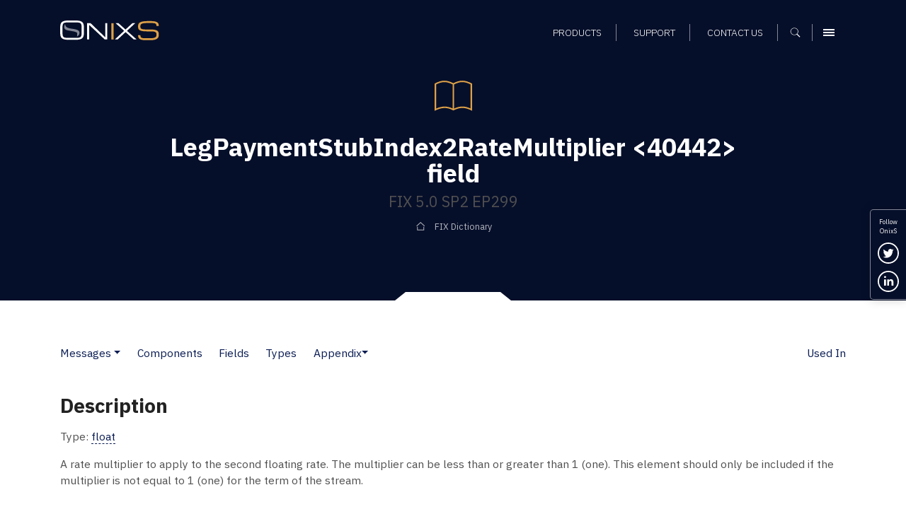

--- FILE ---
content_type: text/html; charset=UTF-8
request_url: https://www.onixs.biz/fix-dictionary/latest/tagnum_40442.html
body_size: 7948
content:
<!doctype html><html lang="en"><head>
    <meta charset="utf-8">
    

    <title>FIX 5.0 SP2 EP299: LegPaymentStubIndex2RateMultiplier &lt;40442&gt; field – FIX Dictionary – Onix Solutions</title>

    <!-- Favicons and touch icons -->
    <link rel="apple-touch-icon" sizes="144x144" href="https://www.onixs.biz/hubfs/SIC_website_2020/images/favicons/apple-touch-icon-144x144.png">
    <link rel="apple-touch-icon" sizes="114x114" href="https://www.onixs.biz/hubfs/SIC_website_2020/images/favicons/apple-touch-icon-114x114.png">
    <link rel="apple-touch-icon" sizes="57x57" href="https://www.onixs.biz/hubfs/SIC_website_2020/images/favicons/apple-touch-icon-57x57.png">
    <link rel="apple-touch-icon" sizes="72x72" href="https://www.onixs.biz/hubfs/SIC_website_2020/images/favicons/apple-touch-icon-72x72.png">
    
    <link rel="shortcut icon" href="https://www.onixs.biz/hubfs/SIC_website_2020/images/favicons/apple-touch-icon-57x57.png">
    

    <meta name="msapplication-TileColor" content="#ffffff">
    <meta name="msapplication-TileImage" content="https://f.hubspotusercontent20.net/hubfs/2054176/SIC_website_2020/images/favicons/apple-touch-icon-310x310.png">
    <meta name="msapplication-square70x70logo" content="https://f.hubspotusercontent20.net/hubfs/2054176/SIC_website_2020/images/favicons/apple-touch-icon-72x72.png">
    <meta name="msapplication-square150x150logo" content="https://f.hubspotusercontent20.net/hubfs/2054176/SIC_website_2020/images/favicons/apple-touch-icon-152x152.png">
    <meta name="msapplication-square310x310logo" content="https://f.hubspotusercontent20.net/hubfs/2054176/SIC_website_2020/images/favicons/apple-touch-icon-310x310.png">

    <meta name="viewport" content="width=device-width, initial-scale=1">

    
    <meta property="og:description" content="
<meta name=&quot;description&quot; content=&quot;LegPaymentStubIndex2RateMultiplier&amp;lt;40442&amp;gt; field &amp;ndash; FIX 5.0 SP2 EP299, FIX protocol version FIX 5.0 SP2 EP299&quot; /> <meta name=&quot;keywords&quot; content=&quot;field, LegPaymentStubIndex2RateMultiplier, TagNum=40442, FIX 5.0 SP2 EP299, FIX Protocol, FIX dictionary&quot; />
">
    <meta property="og:title" content="FIX 5.0 SP2 EP299: LegPaymentStubIndex2RateMultiplier &amp;lt;40442&amp;gt; field &amp;ndash; FIX Dictionary &amp;ndash; Onix Solutions">
    <meta name="twitter:description" content="
<meta name=&quot;description&quot; content=&quot;LegPaymentStubIndex2RateMultiplier&amp;lt;40442&amp;gt; field &amp;ndash; FIX 5.0 SP2 EP299, FIX protocol version FIX 5.0 SP2 EP299&quot; /> <meta name=&quot;keywords&quot; content=&quot;field, LegPaymentStubIndex2RateMultiplier, TagNum=40442, FIX 5.0 SP2 EP299, FIX Protocol, FIX dictionary&quot; />
">
    <meta name="twitter:title" content="FIX 5.0 SP2 EP299: LegPaymentStubIndex2RateMultiplier &amp;lt;40442&amp;gt; field &amp;ndash; FIX Dictionary &amp;ndash; Onix Solutions">

    

    
    <style>
a.cta_button{-moz-box-sizing:content-box !important;-webkit-box-sizing:content-box !important;box-sizing:content-box !important;vertical-align:middle}.hs-breadcrumb-menu{list-style-type:none;margin:0px 0px 0px 0px;padding:0px 0px 0px 0px}.hs-breadcrumb-menu-item{float:left;padding:10px 0px 10px 10px}.hs-breadcrumb-menu-divider:before{content:'›';padding-left:10px}.hs-featured-image-link{border:0}.hs-featured-image{float:right;margin:0 0 20px 20px;max-width:50%}@media (max-width: 568px){.hs-featured-image{float:none;margin:0;width:100%;max-width:100%}}.hs-screen-reader-text{clip:rect(1px, 1px, 1px, 1px);height:1px;overflow:hidden;position:absolute !important;width:1px}
</style>

<link rel="stylesheet" href="https://www.onixs.biz/hubfs/hub_generated/module_assets/1/25810000213/1741524385500/module_Header.min.css">
<link rel="stylesheet" href="https://www.onixs.biz/hubfs/hub_generated/module_assets/1/25810052395/1749809478749/module_Footer.min.css">
<link rel="stylesheet" href="https://www.onixs.biz/hubfs/hub_generated/module_assets/1/25809875201/1741524379329/module_Offcanvas_Navigation.min.css">
<link rel="stylesheet" href="https://www.onixs.biz/hubfs/hub_generated/module_assets/1/25809939682/1741524383194/module_Search_-_Full-Screen.min.css">
    

    
<!--  Added by GoogleTagManager integration -->
<script>
var _hsp = window._hsp = window._hsp || [];
window.dataLayer = window.dataLayer || [];
function gtag(){dataLayer.push(arguments);}

var useGoogleConsentModeV2 = true;
var waitForUpdateMillis = 1000;



var hsLoadGtm = function loadGtm() {
    if(window._hsGtmLoadOnce) {
      return;
    }

    if (useGoogleConsentModeV2) {

      gtag('set','developer_id.dZTQ1Zm',true);

      gtag('consent', 'default', {
      'ad_storage': 'denied',
      'analytics_storage': 'denied',
      'ad_user_data': 'denied',
      'ad_personalization': 'denied',
      'wait_for_update': waitForUpdateMillis
      });

      _hsp.push(['useGoogleConsentModeV2'])
    }

    (function(w,d,s,l,i){w[l]=w[l]||[];w[l].push({'gtm.start':
    new Date().getTime(),event:'gtm.js'});var f=d.getElementsByTagName(s)[0],
    j=d.createElement(s),dl=l!='dataLayer'?'&l='+l:'';j.async=true;j.src=
    'https://www.googletagmanager.com/gtm.js?id='+i+dl;f.parentNode.insertBefore(j,f);
    })(window,document,'script','dataLayer','GTM-K6HSTSD');

    window._hsGtmLoadOnce = true;
};

_hsp.push(['addPrivacyConsentListener', function(consent){
  if(consent.allowed || (consent.categories && consent.categories.analytics)){
    hsLoadGtm();
  }
}]);

</script>

<!-- /Added by GoogleTagManager integration -->

    <link rel="canonical" href="https://www.onixs.biz/fix-dictionary/5.0.sp2.ep299/tagnum_40442.html">

<!-- Global site tag (gtag.js) - Google Analytics -->
<script async src="https://www.googletagmanager.com/gtag/js?id=UA-7977376-1"></script>

<script>
  window.dataLayer = window.dataLayer || [];
  function gtag(){dataLayer.push(arguments);}
  gtag('js', new Date());
  
  // analytics
  gtag('config', 'UA-7977376-1');
  
</script>
<meta property="og:url" content="https://www.onixs.biz/fix-dictionary/5.0.sp2.ep299/tagnum_40442.html">
<meta name="twitter:card" content="summary">







    <!-- Bootstrap v4.3.1 CSS -->
    <link rel="stylesheet" href="https://stackpath.bootstrapcdn.com/bootstrap/4.3.1/css/bootstrap.min.css" integrity="sha384-ggOyR0iXCbMQv3Xipma34MD+dH/1fQ784/j6cY/iJTQUOhcWr7x9JvoRxT2MZw1T" crossorigin="anonymous">
    <link rel="stylesheet" href="https://www.onixs.biz/hubfs/SIC_website_2020/css/fix-dictionary/theme.bootstrap_4.min.css">

    <!-- Custom CSS -->
    <link rel="stylesheet" href="https://www.onixs.biz/hubfs/hub_generated/template_assets/1/25809953253/1741525475719/template_styles.min.css">

    <!-- Fix Dictionary CSS - Author: Alex Turbov -->
    <link rel="stylesheet" href="https://www.onixs.biz/hubfs/SIC_website_2020/css/fix-dictionary/fix-dictionary.css">

    <!-- RSS feed -->
    <link rel="alternative" href="http://www.rssmix.com/u/11685744/rss.xml" title="Subscribe to the OnixS RSS feed" type="application/rss+xml">

<meta name="generator" content="HubSpot"></head>

<body>
<!--  Added by GoogleTagManager integration -->
<noscript><iframe src="https://www.googletagmanager.com/ns.html?id=GTM-K6HSTSD" height="0" width="0" style="display:none;visibility:hidden"></iframe></noscript>

<!-- /Added by GoogleTagManager integration -->

    <div class="row-offcanvas row-offcanvas-right">
        <div class="canvas">

            <a href="#" title="Close navigation" class="page-mask"></a>

            <div class="wrapper">

                <!-- Header -->
                <header class="header-container fixed-top clearfix">

    <!-- Header -->
    <div class="container">

        <div class="row ">

            <div class="col-6 col-md-3 col-lg-4 align-self-center">

                <!-- Branding and homepage link -->
                <a href="https://www.onixs.biz/" title="OnixS - homepage" class="navbar-brand d-block">
                    <span class="text-hide">OnixS</span>
                </a>

            </div>

            <div class="col-6 col-md-9 col-lg-8 d-flex align-self-center justify-content-end text-right">

                <nav class="col-12 text-right align-self-end">

                    <!-- Navigation -->
                    <div id="hs_menu_wrapper_module_157970816417593_" class="hs-menu-wrapper active-branch flyouts hs-menu-flow-horizontal" role="navigation" data-sitemap-name="default" data-menu-id="25865391656" aria-label="Navigation Menu">
 <ul role="menu">
  <li class="hs-menu-item hs-menu-depth-1" role="none"><a href="https://www.onixs.biz/products.html" role="menuitem">Products</a></li>
  <li class="hs-menu-item hs-menu-depth-1" role="none"><a href="https://www.onixs.biz/support.html" role="menuitem">Support</a></li>
  <li class="hs-menu-item hs-menu-depth-1" role="none"><a href="https://www.onixs.biz/contact-us" role="menuitem">Contact us</a></li>
 </ul>
</div>

                    <!--  Cart -->
                    <div class="header_cart_sec" style="display:none;">
                        <a href="https://www.onixs.biz/download-selections.html">
                            <svg width="15" height="15" viewbox="0 0 15 15" fill="none" xmlns="http://www.w3.org/2000/svg">
                                <path fill-rule="evenodd" clip-rule="evenodd" d="M1.86714 10.2688V11.2957C1.30703 11.4824 0.933618 11.9491 0.933618 12.6026C0.933618 13.3494 1.58709 14.0029 2.33391 14.0029C3.08073 14.0029 3.7342 13.3494 3.7342 12.6026V11.2023H10.7357C9.98883 11.2023 9.33536 11.8558 9.33536 12.6026C9.33536 13.3494 9.98883 14.0029 10.7357 14.0029C11.4825 14.0029 12.1359 13.3494 12.1359 12.6026V11.2023L10.9224 8.77515L12.8828 0.933527H14.9365V0H12.1359L11.4825 2.80058H9.05991e-05L1.49373 8.40174L10.0822 9.24192L10.6423 10.2688H1.86714ZM1.21368 3.73411H11.2024L10.0822 8.30839L2.24056 7.46822L1.21368 3.73411Z" fill="white" />
                            </svg>
                            <span id="cartsize"></span>
                        </a>
                    </div>

                    <!-- Search -->
                    <button class="search-trigger d-inline-block" aria-label="Show search">
                        <span class="text-hide">Search</span>
                    </button>

                    <!-- Offcanvas Menu trigger -->
                    <button type="button" class="navbar-toggler navbar-toggler-header d-inline-block" data-toggle="offcanvas" data-target="#myNavmenu" data-canvas="body">
                        <span class="sr-only">Menu</span>
                        <span class="icon-bar"></span>
                        <span class="icon-bar"></span>
                        <span class="icon-bar"></span>
                    </button>

                </nav>

            </div>

        </div>

    </div>

</header>
 


                <div class="content">
                    <!-- Page header -->
                    <section class="page-header page-header-short page-header-background notch-bottom-inset-white">
                        <div class="container">
                            <div class="row justify-content-start align-items-center">
                                <div class="col-12 col-md-10 col-lg-9 ml-auto mr-auto text-center">

                                    <img src="https://www.onixs.biz/hubfs/SIC_website_2020/images/interface/img-icon-book.svg" alt="Dictionary icon" height="75" width="75" class="mb-3">

                                    <h1><span id="hs_cos_wrapper_h1_heading" class="hs_cos_wrapper hs_cos_wrapper_widget hs_cos_wrapper_type_rich_text" style="" data-hs-cos-general-type="widget" data-hs-cos-type="rich_text">LegPaymentStubIndex2RateMultiplier &lt;40442&gt; field</span></h1>
                                    <h2><span id="hs_cos_wrapper_h2_heading" class="hs_cos_wrapper hs_cos_wrapper_widget hs_cos_wrapper_type_rich_text" style="" data-hs-cos-general-type="widget" data-hs-cos-type="rich_text">FIX 5.0 SP2 EP299</span></h2>

                                    <div class="hs-breadcrumb-menu-wrapper" role="navigation">
                                        <ul class="hs-breadcrumb-menu">
                                            <li class="hs-breadcrumb-menu-item first-crumb">
                                                <a href="/fix-dictionary.html" class="hs-breadcrumb-label">FIX Dictionary</a>
                                            </li>
                                        </ul>
                                    </div>

                                </div>
                            </div>
                        </div>
                    </section>

                    <section class="rich-text-module fix-dictionary">
                        <div class="container">
                            <nav class="d-flex navbar navbar-expand-lg navbar-light px-0 pb-4 white">
    <button class="navbar-toggler" type="button" data-toggle="collapse" data-target="#FIXPageTOC" aria-controls="FIXPageTOC" aria-expanded="false" aria-label="Toggle navigation">
        <span class="navbar-toggler-icon"></span>
    </button>
    <div class="collapse navbar-collapse" id="FIXPageTOC">
        <ul class="navbar-nav page-nav-links">
                <li class="nav-item dropdown pl-lg-0">
                        <a class="nav-link" href="messages.html">Messages</a>
                            <a class="dropdown-toggle dropdown-toggle-split" id="Messages" data-toggle="dropdown" href="#" role="button" aria-haspopup="true" aria-expanded="false"></a>
                        
                        <div class="dropdown-menu" aria-labelledby="Messages">
                            <a class="dropdown-item" href="messages.html">Messages</a>
                                <a class="dropdown-item" href="msgs_by_category.html">Messages by Category</a>
                                
                        </div>
                    </li>
                <li class="nav-item"><a class="nav-link" href="components.html">Components</a></li>
                <li class="nav-item"><a class="nav-link" href="fields.html">Fields</a></li>
                <li class="nav-item"><a class="nav-link" href="index.html">Types</a></li>
                <li class="nav-item dropdown">
                        
                            <a class="nav-link dropdown-toggle dropdown-toggle-split" id="Appendix" data-toggle="dropdown" href="#" role="button" aria-haspopup="true" aria-expanded="false">Appendix</a>
                        <div class="dropdown-menu" aria-labelledby="Appendix">
                            <a class="dropdown-item" href="app_6_a.html">Appendix 6-A</a>
                                <a class="dropdown-item" href="app_6_b.html">Appendix 6-B</a>
                                <a class="dropdown-item" href="app_6_c.html">Appendix 6-C</a>
                                <a class="dropdown-item" href="app_6_d.html">Appendix 6-D</a>
                                <a class="dropdown-item" href="app_6_e.html">Appendix 6-E</a>
                                <a class="dropdown-item" href="app_6_f.html">Appendix 6-F</a>
                                <a class="dropdown-item" href="app_6_g.html">Appendix 6-G</a>
                                <a class="dropdown-item" href="app_6_h.html">Appendix 6-H</a>
                                <div class="dropdown-divider"></div>
                                <a class="dropdown-item" href="app_d.html">Appendix D</a>
                                <a class="dropdown-item" href="app_e.html">Appendix E</a>
                                <a class="dropdown-item" href="app_f.html">Appendix F</a>
                                <a class="dropdown-item" href="app_g.html">Appendix G</a>
                                <div class="dropdown-divider"></div>
                                <a class="dropdown-item" href="glossary.html">Glossary</a>
                                
                        </div>
                    </li>
        </ul>
        
    
        <div class="dropdown-divider"></div>
        <ul class="navbar-nav ml-auto mt-2 mt-lg-0 page-nav-links">
            <li class="nav-item">
                <a class="nav-link" href="#UsedIn" role="button">Used In</a>
            </li>
        </ul>
    

    </div>
</nav>


<div class="row">
    <div class="col-12">
        
            <h3 id="Description">Description</h3>
        
        
<div class="row">
    <div class="col-12">
        <p>
            Type: <a href="index.html#float">float</a>
        </p>
    </div>
</div>


        
            <p>
    A rate multiplier to apply to the second floating rate. The multiplier can be less than or greater than 1 (one). This
    element should only be included if the multiplier is not equal to 1 (one) for the term of the stream.
</p>
        

        
    
    
        <h3 id="UsedIn">Used In</h3>
        <ul>
            
                <li>
                    
                    <a href="compBlock_LegPaymentStubGrp.html">&lt;LegPaymentStubGrp&gt;</a>
                    
                </li>
            
        </ul>
    


    </div>
</div>

                        </div>
                    </section>

                    <div class="footer-push"></div>

                </div><!-- /.content -->

                <!-- Social links -->
          <ul class="d-none d-sm-block social-icons social-icons--vertical bg-primary">

            <li>
              Follow <br>OnixS
            </li>
          
            <li>

              <a href="https://twitter.com/onixsbiz" title="Follow us on Twitter" rel="noopener" target="_blank" class="twitter-link">
                <span class="sr-only">Follow us on Twitter</span>
              </a>

            </li>

            <li>

              <a href="https://www.linkedin.com/company/onix-solutions/" title="Connect with us on LinkedIn" rel="noopener" target="_blank" class="linkedin-link">
                <span class="sr-only">Connect with us on LinkedIn</span>
              </a>

            </li>

            <!--<li>

              <a href="http://rssmixer.com/feed/onixs.xml" title="Subscribe to our RSS feed" rel="noopener" target="_blank" class="rss-link">
                <span class="sr-only">Subscribe to our RSS feed</span>
              </a>

            </li>-->

          </ul>

                <!-- Footer -->
                <footer class="footer bg-primary">
  
  <div class="container pt-3 pb-3">
    
    <div class="row pt-5 mb-5">
      
      <div class="col-5">

        <a class="footer-brand" href="https://www.onixs.biz/" title="OnixS - homepage">
          <span class="text-hide">OnixS</span>
        </a>

      </div>
      
      <div class="col-7 text-right">
        
        <ul class="social-icons">
          
          <li>
            
            <a href="https://twitter.com/onixsbiz" title="Follow us on Twitter" rel="nojsener" target="_blank" class="twitter-link">
              <span class="sr-only">Follow us on Twitter</span>
            </a>
            
          </li>
          
          <li>
            
            <a href="https://www.linkedin.com/company/onix-solutions/" title="Connect with us on LinkedIn" rel="noopener" target="_blank" class="linkedin-link">
              <span class="sr-only">Connect with us on LinkedIn</span>
            </a>

          </li>

        </ul>

      </div>
          
    </div>
    
    <div class="row footer_navigation" role="navigation">
      
      <div class="col-12 col-md-12 col-lg-5 col-xl-6">
        
        <div class="row h-100">
          
          <div class="col-12 col-lg-6">
            
            <div class="row">
              
              <div class="col-6 col-lg-12 mb-4">
                
                <h6>Telephone UK</h6>

                <a href="tel:+44-20-7117-0111" title="Call us on +44 20 7117 0111" rel="noopener" target="_blank">
                  +44 20 7117 0111
                </a>

              </div>
              
              <div class="col-6 col-lg-12 mb-4">
                
                <h6>Telephone US</h6>

                <a href="tel:+1-312-999-6040" title="Call us on +1 312 999 6040" rel="noopener" target="_blank">
                  +1 312 999 6040
                </a>

              </div>

            </div>
            
          </div>

          <div class="col-12 col-lg-6">
            
            <div class="row">
              
              <div class="col-6 col-lg-12 mb-4">
                
                <h6>Sales Support</h6>

                <a href="mailto:sales@onixs.biz" title="Email us at sales@onixs.biz" rel="noopener" target="_blank">
                  sales@onixs.biz
                </a>

              </div>
              
              <div class="col-6 col-lg-12 mb-4">
                
                <h6>Technical Support</h6>

                <a href="mailto:support@onixs.biz" title="Email us at support@onixs.biz" rel="noopener" target="_blank">
                  support@onixs.biz
                </a>

              </div>
              
              <div class="col-6 col-lg-12 mb-4">
                
                <a href="https://www.onixs.biz/support.html" title="Support" class="btn-small-chevron">
                  Support
                </a>

              </div>

            </div>
            
          </div>

        </div>
        
      </div>
      
      <div class="col-12 col-md-12 col-lg-7 col-xl-6 mb-lg-4">
        
        <div class="row">
          
          <div class="col d-none d-lg-inline-block">
            <div class="footer-menu-wrapper">
              <div id="hs_menu_wrapper_module_157970814481491_" class="hs-menu-wrapper active-branch no-flyouts hs-menu-flow-vertical" role="navigation" data-sitemap-name="default" data-menu-id="25819283727" aria-label="Navigation Menu">
 <ul role="menu">
  <li class="hs-menu-item hs-menu-depth-1 hs-item-has-children" role="none"><a href="https://www.onixs.biz/products.html" aria-haspopup="true" aria-expanded="false" role="menuitem">Products</a>
   <ul role="menu" class="hs-menu-children-wrapper">
    <li class="hs-menu-item hs-menu-depth-2" role="none"><a href="https://www.onixs.biz/directconnect.html" role="menuitem">OnixS directConnect</a></li>
    <li class="hs-menu-item hs-menu-depth-2" role="none"><a href="https://www.onixs.biz/fix-engine.html" role="menuitem">FIX Engine</a></li>
    <li class="hs-menu-item hs-menu-depth-2" role="none"><a href="https://www.onixs.biz/fix-protocol-dictionary-tools.html" role="menuitem">FIX Protocol Tools</a></li>
   </ul></li>
 </ul>
</div>
            </div>
          </div>

          <div class="col d-none d-lg-inline-block">
            <div class="footer-menu-wrapper">
              <div id="hs_menu_wrapper_module_157970814481491_" class="hs-menu-wrapper active-branch no-flyouts hs-menu-flow-vertical" role="navigation" data-sitemap-name="default" data-menu-id="25819283742" aria-label="Navigation Menu">
 <ul role="menu">
  <li class="hs-menu-item hs-menu-depth-1" role="none"><a href="https://www.onixs.biz/about.html" role="menuitem">About OnixS</a></li>
  <li class="hs-menu-item hs-menu-depth-1" role="none"><a href="https://www.onixs.biz/insights" role="menuitem">Insights</a></li>
  <li class="hs-menu-item hs-menu-depth-1" role="none"><a href="https://www.onixs.biz/contact-us" role="menuitem">Contact us</a></li>
 </ul>
</div>
            </div>
          </div>

          <div class="col d-none d-lg-inline-block">
            <div class="footer-menu-wrapper">
              <div id="hs_menu_wrapper_module_157970814481491_" class="hs-menu-wrapper active-branch no-flyouts hs-menu-flow-vertical" role="navigation" data-sitemap-name="default" data-menu-id="25819353273" aria-label="Navigation Menu">
 <ul role="menu">
  <li class="hs-menu-item hs-menu-depth-1" role="none"><a href="https://www.onixs.biz/cookies-and-privacy.html" role="menuitem">Privacy</a></li>
  <li class="hs-menu-item hs-menu-depth-1" role="none"><a href="https://www.onixs.biz/sitemap.html" role="menuitem">Sitemap</a></li>
 </ul>
</div>
            </div>
          </div>
          
        </div>
        
      </div>
      
      
    </div>
    
    <div class="row">
      
      <div class="col-12">
        <p class="pb-1">Copyright © 2025 OnixS. All Rights Reserved.</p>
      </div>
      
    </div>
    
  </div>
    
</footer>

<div id="consent-popup" class="hidden">
  
  <div class="container">
    
    <div class="row py-4">
      
      <div class="col-12 col-md-8 col-lg-10 text-center text-md-left">

        <p class="mb-0"> 
          We track how people interact with our online web content and resources, and some of that tracking involves storing cookies on your device. By continuing to use our site you accept that you agree to this. For more details see our <a href="https://www.onixs.biz/cookies-and-privacy.html">Cookie usage, and Data Privacy and Protection Policies</a>.
        </p>
        
      </div>
      
      <div class="col-12 col-md-3 col-lg-2 text-center text-md-right">
        
        <p>
          <a href="#" id="accept" class="btn">Ok</a>
        </p>
        
      </div>
      
    </div>
    
  </div>

</div>

            </div><!-- /.wrapper -->

            <div class="sidebar-offcanvas">
                <div class="menu-offcanvas-container">
                    <!-- Offcanvas Navigation -->
                    <div class="sidebar-offcanvas">
  <div class="menu-offcanvas-container bg-primary">
    <div class="menu-upper">

      <div class="row">

        <div class="col">

          <a class="offcanvas-brand" href="https://www.onixs.biz/" title="OnixS - homepage">

            <span class="text-hide">OnixS</span>

          </a>

        </div>

        <div class="col">

          <button type="button" class="navbar-toggler" data-toggle="offcanvas" data-target="#myNavmenu" data-canvas="body">
            <span class="sr-only">Menu</span>
            <span class="icon-bar"></span>
            <span class="icon-bar"></span>
            <span class="icon-bar"></span>
          </button>

        </div>

      </div>

      <div class="row">

        <div class="col">

          <nav class="navbar navbar-dark clearfix">

            <div class="menu-main-menu-container">

              <div class="row pt-3">
                <div class="col-12 pb-4">
                 <div id="hs_menu_wrapper_module_157970791935981_" class="hs-menu-wrapper active-branch flyouts hs-menu-flow-horizontal" role="navigation" data-sitemap-name="default" data-menu-id="28091013952" aria-label="Navigation Menu">
 <ul role="menu">
  <li class="hs-menu-item hs-menu-depth-1 hs-item-has-children" role="none"><a href="javascript:;" aria-haspopup="true" aria-expanded="false" role="menuitem">Products</a>
   <ul role="menu" class="hs-menu-children-wrapper">
    <li class="hs-menu-item hs-menu-depth-2" role="none"><a href="https://www.onixs.biz/products.html" role="menuitem">Products Overview</a></li>
    <li class="hs-menu-item hs-menu-depth-2 hs-item-has-children" role="none"><a href="https://www.onixs.biz/directconnect.html" role="menuitem">directConnect</a>
     <ul role="menu" class="hs-menu-children-wrapper">
      <li class="hs-menu-item hs-menu-depth-3" role="none"><a href="https://www.onixs.biz/directconnect.html" role="menuitem">directConnect SDKs</a></li>
      <li class="hs-menu-item hs-menu-depth-3" role="none"><a href="https://www.onixs.biz/bloomberg-tsox.html" role="menuitem">Bloomberg TSOX</a></li>
      <li class="hs-menu-item hs-menu-depth-3" role="none"><a href="https://www.onixs.biz/cboe.html" role="menuitem">Cboe CFE</a></li>
      <li class="hs-menu-item hs-menu-depth-3" role="none"><a href="https://www.onixs.biz/cboe-europe.html" role="menuitem">Cboe EU</a></li>
      <li class="hs-menu-item hs-menu-depth-3" role="none"><a href="https://www.onixs.biz/cme.html" role="menuitem">CME Globex</a></li>
      <li class="hs-menu-item hs-menu-depth-3" role="none"><a href="https://www.onixs.biz/cme-brokertec.html" role="menuitem">CME BrokerTec</a></li>
      <li class="hs-menu-item hs-menu-depth-3" role="none"><a href="https://www.onixs.biz/cme-ebs.html" role="menuitem">CME EBS</a></li>
      <li class="hs-menu-item hs-menu-depth-3" role="none"><a href="https://www.onixs.biz/deutsche-borse-regulatory-reporting-hub-fix.html" role="menuitem">Deutsche Börse RRH</a></li>
      <li class="hs-menu-item hs-menu-depth-3" role="none"><a href="https://www.onixs.biz/ice-exchange.html" role="menuitem">ICE (Intercontinental Exchange)</a></li>
      <li class="hs-menu-item hs-menu-depth-3" role="none"><a href="https://www.onixs.biz/lme.html" role="menuitem">LME (London Metals Exchange)</a></li>
      <li class="hs-menu-item hs-menu-depth-3" role="none"><a href="https://www.onixs.biz/lse.html" role="menuitem">LSE (London Stock Exchange)</a></li>
      <li class="hs-menu-item hs-menu-depth-3" role="none"><a href="https://www.onixs.biz/mts.html" role="menuitem">MTS Markets</a></li>
      <li class="hs-menu-item hs-menu-depth-3" role="none"><a href="https://www.onixs.biz/nasdaq-nfi.html" role="menuitem">Nasdaq NFI</a></li>
      <li class="hs-menu-item hs-menu-depth-3" role="none"><a href="https://www.onixs.biz/nodal-exchange-fix-trade-capture.html" role="menuitem">Nodal Exchange</a></li>
      <li class="hs-menu-item hs-menu-depth-3" role="none"><a href="https://www.onixs.biz/tradecho.html" role="menuitem">TRADEcho</a></li>
      <li class="hs-menu-item hs-menu-depth-3" role="none"><a href="https://www.onixs.biz/tt-7x.html" role="menuitem">TT® 7x FIX</a></li>
      <li class="hs-menu-item hs-menu-depth-3" role="none"><a href="https://www.onixs.biz/tt.html" role="menuitem">TT® Platform</a></li>
      <li class="hs-menu-item hs-menu-depth-3" role="none"><a href="https://www.onixs.biz/turquoise-dropcopy.html" role="menuitem">Turquoise</a></li>
     </ul></li>
    <li class="hs-menu-item hs-menu-depth-2 hs-item-has-children" role="none"><a href="https://www.onixs.biz/fix-engine.html" role="menuitem">FIX Engine</a>
     <ul role="menu" class="hs-menu-children-wrapper">
      <li class="hs-menu-item hs-menu-depth-3" role="none"><a href="https://www.onixs.biz/fix-engine.html" role="menuitem">FIX Engine SDKs</a></li>
      <li class="hs-menu-item hs-menu-depth-3" role="none"><a href="https://www.onixs.biz/net-fix-engine.html" role="menuitem">.NET Core/.NET FIX Engine</a></li>
      <li class="hs-menu-item hs-menu-depth-3" role="none"><a href="https://www.onixs.biz/net-framework-fix-engine.html" role="menuitem">.NET Framework / C# FIX Engine</a></li>
      <li class="hs-menu-item hs-menu-depth-3" role="none"><a href="https://www.onixs.biz/cpp-fix-engine.html" role="menuitem">C++ FIX Engine</a></li>
      <li class="hs-menu-item hs-menu-depth-3" role="none"><a href="https://www.onixs.biz/java-fix-engine.html" role="menuitem">Java FIX Engine</a></li>
      <li class="hs-menu-item hs-menu-depth-3" role="none"><a href="https://www.onixs.biz/fix-fast-decoder-encoder.html" role="menuitem">FIX FAST Decoder and Encoder</a></li>
      <li class="hs-menu-item hs-menu-depth-3" role="none"><a href="https://www.onixs.biz/fix-fixml-converter.html" role="menuitem">FIX &lt;-&gt; FIXML Converter</a></li>
     </ul></li>
    <li class="hs-menu-item hs-menu-depth-2 hs-item-has-children" role="none"><a href="https://www.onixs.biz/fix-protocol-dictionary-tools.html" role="menuitem">FIX Protocol Reference &amp; Tools</a>
     <ul role="menu" class="hs-menu-children-wrapper">
      <li class="hs-menu-item hs-menu-depth-3" role="none"><a href="https://www.onixs.biz/fix-protocol-dictionary-tools.html" role="menuitem">Reference &amp; Tools Overview</a></li>
      <li class="hs-menu-item hs-menu-depth-3" role="none"><a href="https://www.onixs.biz/sbe-decoder-encoder.html" role="menuitem">SBE Decoder and Encoder</a></li>
      <li class="hs-menu-item hs-menu-depth-3" role="none"><a href="https://www.onixs.biz/fix-protocol.html" role="menuitem">FIX Protocol Overview</a></li>
      <li class="hs-menu-item hs-menu-depth-3" role="none"><a href="https://www.onixs.biz/fixp.html" role="menuitem">FIXP Overview</a></li>
      <li class="hs-menu-item hs-menu-depth-3" role="none"><a href="https://www.onixs.biz/fix-dictionary.html" role="menuitem">FIX Dictionary</a></li>
      <li class="hs-menu-item hs-menu-depth-3" role="none"><a href="https://www.onixs.biz/fix-analyser.html" role="menuitem">FIX Analyser</a></li>
     </ul></li>
   </ul></li>
  <li class="hs-menu-item hs-menu-depth-1" role="none"><a href="https://www.onixs.biz/about.html" role="menuitem">About OnixS</a></li>
  <li class="hs-menu-item hs-menu-depth-1" role="none"><a href="https://www.onixs.biz/insights" role="menuitem">Insights</a></li>
  <li class="hs-menu-item hs-menu-depth-1" role="none"><a href="https://www.onixs.biz/contact-us" role="menuitem">Contact us</a></li>
 </ul>
</div>
                </div>
              </div>

            </div>

          </nav>

        </div>

      </div>

    </div>

    <div class="menu-lower mt-auto">

      <div class="row">

        <div class="col">
          
          <hr>
          
          <nav class="navbar navbar-dark clearfix">

            <div class="menu-main-menu-container menu-main-menu-container-support">

              <div class="row">
                <div class="col-12 pb-4">
                 <div id="hs_menu_wrapper_module_157970791935981_" class="hs-menu-wrapper active-branch flyouts hs-menu-flow-horizontal" role="navigation" data-sitemap-name="default" data-menu-id="25865464974" aria-label="Navigation Menu">
 <ul role="menu">
  <li class="hs-menu-item hs-menu-depth-1" role="none"><a href="https://www.onixs.biz/support.html" role="menuitem">Support</a></li>
 </ul>
</div>
                </div>
              </div>

            </div>

          </nav>

          <hr>
          
          <nav class="navbar navbar-dark clearfix">

            <div class="menu-main-menu-container">

              <div class="row">
                <div class="col-12 pb-4">
                 <div id="hs_menu_wrapper_module_157970791935981_" class="hs-menu-wrapper active-branch flyouts hs-menu-flow-horizontal" role="navigation" data-sitemap-name="default" data-menu-id="25864979438" aria-label="Navigation Menu">
 <ul role="menu">
  <li class="hs-menu-item hs-menu-depth-1" role="none"><a href="https://www.onixs.biz/cookies-and-privacy.html" role="menuitem">Privacy</a></li>
  <li class="hs-menu-item hs-menu-depth-1" role="none"><a href="https://www.onixs.biz/sitemap.html" role="menuitem">Sitemap</a></li>
 </ul>
</div>
                </div>
              </div>

            </div>

          </nav>

        </div>

      </div>

    </div>
  </div>
</div>
                </div>
            </div>

        </div><!-- /.canvas -->
    </div>

    <!-- Full-screen search panel -->
    <div id="hs_cos_wrapper_module_157970822025798" class="hs_cos_wrapper hs_cos_wrapper_widget hs_cos_wrapper_type_module" style="" data-hs-cos-general-type="widget" data-hs-cos-type="module"><div class="full-screen-search">

            <div class="container">

              <div class="row">

                <div class="col-7 col-md-6 col-lg-4 align-self-start">

                  <!-- Branding and homepage link -->
                  <a href="https://www.onixs.biz/" title="OnixS - homepage" class="navbar-brand d-inline-block">
                    <span class="sr-only">OnixS</span>
                  </a>

                </div>

                <nav class="col-5 col-md-6 col-lg-8 text-right align-self-center">

                  <!-- Search -->
                  <button class="search-trigger d-inline-block" aria-label="Hide search">
                    <span class="text-hide">Close Search</span>
                  </button>

                </nav>

              </div>

              <div class="row align-items-center search-container">

                <div class="col-12 col-md-10 ml-md-auto mr-md-auto mb-5">

                  <h3 class="sr-only">Search the site</h3>

                  <form role="search" method="get" action="/hs-search-results" id="search-box" class="mb-5 searchbox">

                    <div class="row">

                      <div class="col-10 col-sm-10 col-md-10 col-xl-11">

                        <input type="text" name="term" autocomplete="off" aria-label="Search" placeholder="Search" class="searchbox-input">
                        <input type="hidden" name="type" value="SITE_PAGE">
                        <input type="hidden" name="type" value="BLOG_POST">
                        <input type="hidden" name="type" value="LISTING_PAGE">

                      </div>
                      
                      <div class="col-2 col-sm-2 col-md-2 col-xl-1">

                        <button type="submit" form="search-box" class="text-hide">Search</button>

                      </div>

                    </div>

                  </form>
                  
                  <!-- Google Custom Search Results -->
                  <span style="display:none;"></span>

                </div>

              </div>

            </div>

          </div></div>

    <!-- Standard footer includes -->
    <script src="/hs/hsstatic/jquery-libs/static-1.4/jquery/jquery-1.11.2.js"></script>
<script src="/hs/hsstatic/jquery-libs/static-1.4/jquery-migrate/jquery-migrate-1.2.1.js"></script>
<script>hsjQuery = window['jQuery'];</script>
<!-- HubSpot performance collection script -->
<script defer src="/hs/hsstatic/content-cwv-embed/static-1.1293/embed.js"></script>
<script>
var hsVars = hsVars || {}; hsVars['language'] = 'en';
</script>

<script src="/hs/hsstatic/cos-i18n/static-1.53/bundles/project.js"></script>
<script src="/hs/hsstatic/keyboard-accessible-menu-flyouts/static-1.17/bundles/project.js"></script>

<script src="https://www.onixs.biz/hubfs/hub_generated/template_assets/1/64139820294/1741525479552/template_cart_new.min.js"></script>
<script>
    console.log('upper 1');
    $(window).load(function() {

        console.log('upper');
        var OSValues = localStorage.getItem("finalValue");
   
        if(OSValues)
        { 
            var OSValues = OSValues.substring(1, OSValues.length-1);
            // todo - code to update hidden field selection
            //setTimeout(function(){  $("textarea[name='comments']").val(OSValues).change(); }, 2000);
            var finalValue_cart= JSON.parse(localStorage.getItem("finalValue"));

            $('#cartsize').html('');
            if(finalValue_cart.length>0)
            {
                $('#cartsize').html(finalValue_cart.length);
                $('#cartsize').show();
                $('.header_cart_sec').show();
                console.log('show');
            }
            else
            {
                $('#cartsize').hide();
                $('.header_cart_sec').hide();
                console.log('hide');
            }
        }
        else
        {
            $('.header_cart_sec').hide();
        }
    });
</script>

<script src="https://www.onixs.biz/hubfs/hub_generated/module_assets/1/25809875201/1741524379329/module_Offcanvas_Navigation.min.js"></script>
<script src="https://www.onixs.biz/hubfs/hub_generated/module_assets/1/25809939682/1741524383194/module_Search_-_Full-Screen.min.js"></script>

<!-- Start of HubSpot Analytics Code -->
<script type="text/javascript">
var _hsq = _hsq || [];
_hsq.push(["setContentType", "standard-page"]);
_hsq.push(["setCanonicalUrl", "https:\/\/www.onixs.biz\/fix-dictionary\/5.0.sp2.ep299\/tagnum_40442.html"]);
_hsq.push(["setPageId", "191907285828"]);
_hsq.push(["setContentMetadata", {
    "contentPageId": 191907285828,
    "legacyPageId": "191907285828",
    "contentFolderId": null,
    "contentGroupId": null,
    "abTestId": null,
    "languageVariantId": 191907285828,
    "languageCode": null,
    
    
}]);
</script>

<script type="text/javascript" id="hs-script-loader" async defer src="/hs/scriptloader/2054176.js"></script>
<!-- End of HubSpot Analytics Code -->


<script type="text/javascript">
var hsVars = {
    render_id: "c2b73f23-f834-4c92-87b3-eecdefef0dc6",
    ticks: 1766336841512,
    page_id: 191907285828,
    
    content_group_id: 0,
    portal_id: 2054176,
    app_hs_base_url: "https://app.hubspot.com",
    cp_hs_base_url: "https://cp.hubspot.com",
    language: "en",
    analytics_page_type: "standard-page",
    scp_content_type: "",
    
    analytics_page_id: "191907285828",
    category_id: 1,
    folder_id: 0,
    is_hubspot_user: false
}
</script>


<script defer src="/hs/hsstatic/HubspotToolsMenu/static-1.432/js/index.js"></script>

<!-- es6 polyfill -->
<script src="https://cdnjs.cloudflare.com/ajax/libs/es6-shim/0.35.3/es6-shim.min.js"></script>

<!-- This site is converting visitors into subscribers and customers with OptinMonster - https://optinmonster.com -->
<script>(function(d,u,ac){var s=d.createElement('script');s.type='text/javascript';s.src='https://a.omappapi.com/app/js/api.min.js';s.async=true;s.dataset.user=u;s.dataset.account=ac;d.getElementsByTagName('head')[0].appendChild(s);})(document,160973,174895);</script>
<!-- / OptinMonster -->


    <!-- New Fix Dictionary JS - Author: Alex Turbov -->
    <script src="https://www.onixs.biz/hubfs/SIC_website_2020/js/fix-dictionary/jquery.tablesorter.widgets.min.js"></script>
    <script src="https://www.onixs.biz/hubfs/SIC_website_2020/js/fix-dictionary/jquery.tablesorter.min.js"></script>
    <!-- Bootstrap v4.3.1 JS -->
    <script src="https://cdnjs.cloudflare.com/ajax/libs/popper.js/1.14.7/umd/popper.min.js" integrity="sha384-UO2eT0CpHqdSJQ6hJty5KVphtPhzWj9WO1clHTMGa3JDZwrnQq4sF86dIHNDz0W1" crossorigin="anonymous"></script>
    <script src="https://stackpath.bootstrapcdn.com/bootstrap/4.3.1/js/bootstrap.min.js" integrity="sha384-JjSmVgyd0p3pXB1rRibZUAYoIIy6OrQ6VrjIEaFf/nJGzIxFDsf4x0xIM+B07jRM" crossorigin="anonymous"></script>
    <!-- Custom JS -->
    <script src="https://www.onixs.biz/hubfs/hub_generated/template_assets/1/25809991398/1741525479138/template_app.min.js"></script>
    


</body></html>

--- FILE ---
content_type: image/svg+xml
request_url: https://cdn2.hubspot.net/hubfs/2054176/SIC_website_2020/images/interface/img-icon-twitter-white.svg
body_size: 661
content:
<?xml version="1.0" encoding="UTF-8"?>
<svg width="40px" height="40px" viewBox="0 0 40 40" version="1.1" xmlns="http://www.w3.org/2000/svg" xmlns:xlink="http://www.w3.org/1999/xlink">
    <!-- Generator: Sketch 64 (93537) - https://sketch.com -->
    <title>img-icon-twitter-white</title>
    <desc>Created with Sketch.</desc>
    <g id="img-icon-twitter-white" stroke="none" stroke-width="1" fill="none" fill-rule="evenodd">
        <g id="auricular-phone-symbol-in-a-circle_icon-icons.com_56570-copy-4" fill="#FFFFFF" fill-rule="nonzero">
            <path d="M20,0 C31.0449219,0 40,8.95507812 40,20 C40,31.0449219 31.0449219,40 20,40 C8.95507812,40 0,31.0449219 0,20 C0,8.95507812 8.95507812,0 20,0 Z M20,2.5 C10.3515625,2.5 2.5,10.3515625 2.5,20 C2.5,29.6484375 10.3515625,37.5 20,37.5 C29.6484375,37.5 37.5,29.6484375 37.5,20 C37.5,10.3515625 29.6484375,2.5 20,2.5 Z M30,13.9976433 C29.2651677,14.3365166 28.4739301,14.5655961 27.6439431,14.6679542 C28.4914298,14.1414509 29.1418884,13.3064496 29.4482899,12.3119785 C28.6547085,12.7995636 27.7778472,13.1542572 26.8409869,13.3444186 C26.094436,12.5168528 25.0272652,12 23.8463462,12 C21.5818503,12 19.7446915,13.907467 19.7446915,16.2599622 C19.7446915,16.5939311 19.7798472,16.9180913 19.8503148,17.230228 C16.4403681,17.0520902 13.4176028,15.3578823 11.3924782,12.7775732 C11.0392025,13.4089658 10.8371744,14.1414509 10.8371744,14.9215554 C10.8371744,16.3988654 11.5615381,17.7029419 12.6626146,18.467226 C11.9912189,18.4465012 11.3571663,18.2527012 10.8031125,17.9358183 L10.8031125,17.9881839 C10.8031125,20.0529058 12.2176216,21.7751158 14.0958735,22.1652471 C13.7519726,22.2652321 13.3891658,22.3152246 13.0146404,22.3152246 C12.750582,22.3152246 12.4923048,22.2895956 12.2421525,22.2396031 C12.7644881,23.9314379 14.2788394,25.1636897 16.0749051,25.1965962 C14.6708645,26.3399373 12.9007359,27.0211642 10.9790472,27.0211642 C10.6479586,27.0211642 10.3204637,27.0017051 10,26.9626287 C11.8160654,28.1692514 13.9736879,28.875 16.2897455,28.875 C23.8379088,28.875 27.9640943,22.384518 27.9640943,16.7546664 C27.9640943,16.5694094 27.9605006,16.3841524 27.9534695,16.2025341 C28.7556444,15.6016749 29.4517273,14.8521038 30,13.9976433" id="Shape"></path>
        </g>
    </g>
</svg>